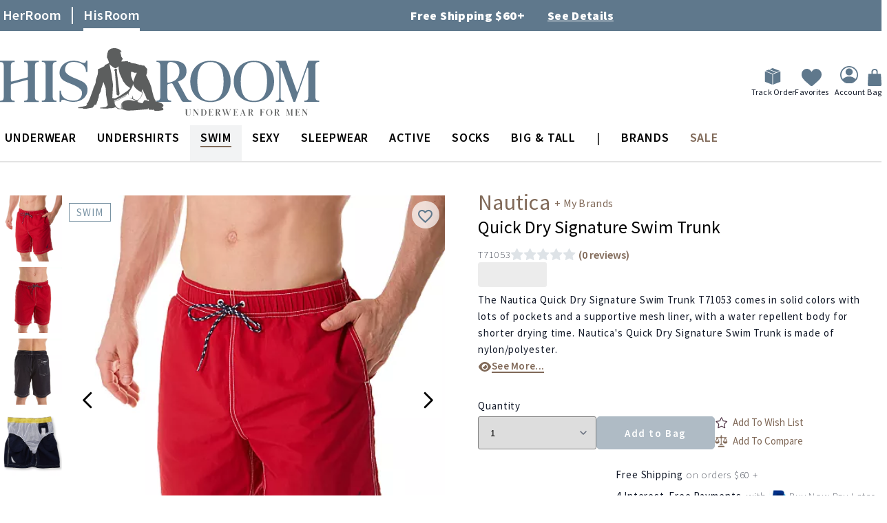

--- FILE ---
content_type: image/svg+xml
request_url: https://www.hisroom.com/static/version1769064888/frontend/AndraGroup/his/en_US/images/logobottom-filled.svg
body_size: 1141
content:
<?xml version="1.0" encoding="utf-8"?>
<!-- Generator: Adobe Illustrator 27.8.1, SVG Export Plug-In . SVG Version: 6.00 Build 0)  -->
<svg version="1.1" id="Layer_1" xmlns="http://www.w3.org/2000/svg" xmlns:xlink="http://www.w3.org/1999/xlink" x="0px" y="0px"
	 viewBox="0 0 120 89" style="enable-background:new 0 0 120 89;" xml:space="preserve">
<style type="text/css">
	.st0{fill:#FFFFFF;}
	.st1{fill:#5C5E5E;}
	.st2{fill:#FFFFFF;stroke:#5C5E5E;stroke-width:0.6012;}
	.st3{fill:none;stroke:#5C5E5E;stroke-width:0.6012;}
</style>
<g>
	<polygon class="st0" points="46.7,20.6 41,23.8 45.4,76.3 63.9,72.5 76.3,54.6 62.9,34.6 58.4,22.6 	"/>
	<g>
		<path class="st1" d="M119.5,85.7l-0.4-0.8c-0.2-0.3-0.5-0.6-0.8-0.7l-1.5-0.6l1.5-0.4c0.3-0.1,0.6-0.3,0.8-0.6l0.3-0.4
			c0.2-0.2,0.2-0.5,0.2-0.7l0-0.8c0-0.5-0.2-0.9-0.6-1.2l-2.3-1.8l-4.5-1.8l-3.4-0.6l0-0.7l-1.4-2.5l-1.6-3.9l-1.5-5.7l-1.7-7.5
			l-2.1-5.9l-5-10.7l1.1-3.3l0.4-4.8c0-0.5-0.1-0.9-0.4-1.2l-3.3-3.8c-0.3-0.3-0.7-0.5-1.2-0.5L91,25c-0.2,0-0.4,0-0.6-0.1l-1.5-0.6
			c-0.5-0.2-1.1-0.3-1.7-0.3l-1.2,0c-0.4,0-0.7-0.2-1-0.5c-0.1-0.2-0.3-0.3-0.6-0.3l-0.6,0l-3.3-1l-3.4-0.4
			c-0.1-0.1-0.2-0.1-0.3-0.1l-2.4-0.6l-1.3-1c-0.5-0.3-1.1-0.4-1.6-0.1c-0.4,0.3-1,0.1-1.2-0.4l-0.1-0.2c-0.2-0.7-0.9-1-1.6-0.9
			l-1.3,0.3l-6.4,0.5l0.4-0.9c0.1-0.1,0.1-0.3,0.1-0.4l0-1.1l0.8-0.2c0.4-0.1,0.7-0.5,0.6-0.9l0-0.4c0-0.2-0.1-0.5-0.2-0.6L60.5,12
			l0.2-0.8l-0.5-1.9l-1-3.7l1,0.2l1.2,0.1l-1.8-2.5l-2.6-1.6c-0.1-0.1-0.2-0.1-0.3-0.1l-3.7-1c-0.1,0-0.2,0-0.3,0l-4.4,0.2
			c-0.1,0-0.2,0-0.3,0.1l-2.6,1c-0.1,0-0.2,0.1-0.2,0.1l-2.4,2c-0.2,0.2-0.3,0.4-0.4,0.6L41.3,8c0,0.1-0.1,0.3-0.1,0.4L40.7,13
			c0,0.2,0,0.5,0.1,0.7l1.7,3.7l1.1,3.9L41,22.8L38.2,24l-1.2,2l-6.5,3.3l-1.7,0.4l-0.7,0.7l0.1,3l-0.6,4.6l-2.4,7l0,0.5
			c-0.1,0.6-0.2,1.4-0.3,2.7c-0.2,2.9-2.6,6.9-2.6,6.9s-0.5,1.4-0.9,3.2l-4.7,12.9c-0.2,0.2-0.4,0.5-0.4,0.9l-2.1,4.5L12.1,79
			l1.1,0.1l-1.4,2.1c-0.2,0.2-0.4,0.4-0.7,0.5l-2.3,0.5l-3.9,0.7l-4.5,0.9l0,1L7.1,85l0.6,0.7l4.5-0.2l7.8-1.4
			c0.3,0,0.6-0.2,0.8-0.4l2.7-3.8l1.8,0.1c0,0,0.6-1,1.3-3.1c0.1-0.4,0.2-0.9,0.4-1.4c0.4-0.4,0.7-0.9,0.8-1.5l0.2-1.8
			c0-0.2,0.1-0.4,0.2-0.6l0.7-1.2l0.7-4.6c0-0.2,0.1-0.5,0.2-0.7l2.1-3.8l0.8-4.1l3-9.3l3.2,8.7l0.6,9.6l2.3,13.3l-0.5,1.6l-2.2,1.6
			c-0.2,0.1-0.4,0.2-0.6,0.2l-7.7,1.1l0,0.6l2.3,0.3l7.9,0.3l3.2-0.6l0.3,0l4.4-0.2c0.1,0,0.3,0,0.4-0.1l3.2-1.2l1.2,0.8l2.3,1.5
			c0.3,0.2,0.6,0.3,0.9,0.3l4-0.1l6,1.9l3.2,0.5l8-0.4l19.6-1.6l0-1.2l1.2,0l0.2,1.9l5.6,0.3l0.2-0.8l1.7,1.6
			c0.3,0.3,0.7,0.4,1.1,0.5l5.2,0.1l5.1-0.8c0.5-0.1,0.9-0.4,1.1-0.8l0.1-0.1C119.6,86.4,119.7,86,119.5,85.7z M69.3,60.5l-4.8,3.3
			l-5.1,3.4l0,0l-2.8,1.5L54,70.2l-2.6,1.1l-3.2-0.7l0.5-9.2l0.5-9.8L47,36.3l-2.7-13.8l0.9,1.3l2.2,1.8l2.8,2.2l2.8,1.1l0.1-0.2
			l2.6-1.7L57,26l0.1,4.2l1.2,5.6l2.9,6.6l2.3,4.9l4.1,5.2l5.6,4.1L69.3,60.5z M80.5,39.2l-3.2,8.7l-2.9-8l-0.2-6l2-0.1l3.3,1.3
			l3-0.1L80.5,39.2z M96.4,73.8c-0.2-0.1-0.3-0.1-0.5-0.1l-1.8-0.1c-0.2,0-0.4,0-0.6,0.1L93,73.9c-0.3,0.1-0.5,0.3-0.6,0.6l-2,3.5
			l-3.2-0.7l-2.8-0.9l-1-1.1l2.4-4.4l2.1-5.4l2.5-7.4l2.1,4.7l2.3,4.8l1.8,5l2.4,0.3l0.9,2.4L96.4,73.8z"/>
		<path class="st1" d="M55.2,30.9l-1.3-1.4h-1.8l-1.4,2l1.1,1l2.4,33.1l2.3,1.9l1.8-2.6l-4-32.6L55.2,30.9z"/>
		<path class="st2" d="M61.3,85.4c0,0-1.9-8.2,3.9-10.5C71,72.7,75,74,76.8,74.5c1.8,0.4,5.2,0.6,5.2,0.6l-0.7-1.5l1.5,0.4
			c0,0,5.3-0.8,7.7-11.1c0,0-13-5.5-13-13.6c0,0-0.7,6.1-7.2,14.2c0,0-12.5,9.6-19.8,10.8c0,0,0.4,5.6,3.2,8.6
			C57.3,87,61.3,85.4,61.3,85.4z"/>
		<path class="st1" d="M81,74.6c0,0-4.6-3.3-9.3-4.5c0,0,4.2-0.3,10.9,4.2C82.6,74.3,82.7,75.4,81,74.6z"/>
		<path class="st1" d="M75.5,70.9c0,0,1.9-1.7-0.3-4.3c0,0,3,2.6,1.7,4.8L75.5,70.9z"/>
		<path class="st1" d="M70.7,62.4c0,0-1.9,1.5,0.6,4.6C71.3,67,70.2,63.6,70.7,62.4z"/>
		<path class="st1" d="M71.5,60.8c0,0-2.6,1.5,0,4.6C71.4,65.3,70.9,61.9,71.5,60.8z"/>
		<line class="st3" x1="90.1" y1="62.9" x2="89" y2="59.6"/>
		<path class="st2" d="M62.9,76.3c0,0-2.1,1.7-0.4,9.1l-1.3-0.1C61.3,85.4,59.5,79.2,62.9,76.3z"/>
		<path class="st0" d="M51,78.1c0,0,0.6-1.8-0.6-4.3c0,0,8.6-2.4,19.3-9.9c0,0-2.2,1.6-2.9,3.7c-0.5,1.6-2.6,0.3-6.8,3.4
			c-3.3,2.5-9.1,4.2-9.1,4.2"/>
		<path class="st3" d="M51,78.1c0,0,0.6-1.8-0.6-4.3c0,0,8.6-2.4,19.3-9.9c0,0-2.2,1.6-2.9,3.7c-0.5,1.6-2.6,0.3-6.8,3.4
			c-3.3,2.5-9.1,4.2-9.1,4.2"/>
	</g>
</g>
</svg>


--- FILE ---
content_type: image/svg+xml
request_url: https://www.hisroom.com/static/version1769064888/frontend/AndraGroup/his/en_US/images/icons/eye-solid-full.svg
body_size: -91
content:
<svg xmlns="http://www.w3.org/2000/svg" stroke="#806958" fill="#806958" viewBox="0 0 640 640"><!--!Font Awesome Free 7.1.0 by @fontawesome - https://fontawesome.com License - https://fontawesome.com/license/free Copyright 2025 Fonticons, Inc.--><path d="M320 96C239.2 96 174.5 132.8 127.4 176.6C80.6 220.1 49.3 272 34.4 307.7C31.1 315.6 31.1 324.4 34.4 332.3C49.3 368 80.6 420 127.4 463.4C174.5 507.1 239.2 544 320 544C400.8 544 465.5 507.2 512.6 463.4C559.4 419.9 590.7 368 605.6 332.3C608.9 324.4 608.9 315.6 605.6 307.7C590.7 272 559.4 220 512.6 176.6C465.5 132.9 400.8 96 320 96zM176 320C176 240.5 240.5 176 320 176C399.5 176 464 240.5 464 320C464 399.5 399.5 464 320 464C240.5 464 176 399.5 176 320zM320 256C320 291.3 291.3 320 256 320C244.5 320 233.7 317 224.3 311.6C223.3 322.5 224.2 333.7 227.2 344.8C240.9 396 293.6 426.4 344.8 412.7C396 399 426.4 346.3 412.7 295.1C400.5 249.4 357.2 220.3 311.6 224.3C316.9 233.6 320 244.4 320 256z"/></svg>
